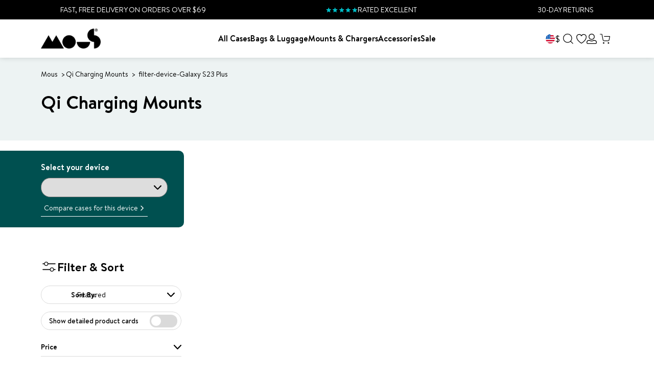

--- FILE ---
content_type: application/javascript; charset=utf-8
request_url: https://try.abtasty.com/ac19374cdc64aaf585e581ef1bfcf1a3.js
body_size: 3021
content:
/* Created: 2026/01/23 17:04:15 UTC version: latest */(()=>{"use strict";var a={648(a,e,c){c.d(e,{FF:()=>u,Jn:()=>h,NI:()=>j,Nw:()=>i,SW:()=>l,fH:()=>y,vV:()=>p});const t="info::",r="error::",n="warning::",o="verbose::",f="success::",s={allowed:document.cookie.indexOf("abTastyDebug=")>=0};function i(){s.allowed=!0}function d(){const a=!window.abTastyStopLog;return(s.allowed||window.abTastyDebug)&&a}function b(a,e,c,...t){d()&&e(`%c [AB Tasty Debug mode] %c ${a}`,"background: #222; color: #bada55; padding: 3px; border-radius: 5px 0px 0px 5px;",`${c} padding: 3px; border-radius: 0px 5px 5px 0px;`,...t)}function l(...a){b(f,console.info,"background: green; color: white;",...a)}function u(...a){b(n,console.warn,"background: orange; color: white;",...a)}function j(...a){b(o,console.debug,"background: pink; color: white;",...a)}function p(...a){b(r,console.error,"background: red; color: white;",...a)}function y(...a){b(t,console.info,"background: blue; color: white;",...a)}function h(a,...e){(a||d())&&console.table(...e)}},6361(a,e,c){c.d(e,{_:()=>r});var t=c(648);async function r(a){try{return await a()}catch(e){try{return(0,t.FF)("Chunk failed to be loaded asynchronously. Retrying...",e),await a()}catch(a){throw(0,t.vV)("Chunk failed to be loaded asynchronously. Retry failed.",a),a}}}},6883(a,e,c){c.d(e,{r:()=>t});const t=a=>{if(window.abTastyNoRandomHit)return!0;if(0===a)return!1;return 1===Math.floor(Math.random()*a)+1}},7795(a,e,c){c.d(e,{Rh:()=>n,iU:()=>o,lK:()=>f});var t=c(648),r=c(6883);const n="abtasty-execution-started",o=()=>window.performance.getEntriesByName(n).length>0,f=()=>{try{if(!(0,r.r)(1e3)||o())return;window.performance.mark(n)}catch(a){(0,t.FF)("Can't start execution time performance measure due to:",a.message)}}}},e={};function c(t){var r=e[t];if(void 0!==r)return r.exports;var n=e[t]={exports:{}};return a[t](n,n.exports,c),n.exports}c.m=a,c.H={},c.G=a=>{Object.keys(c.H).map(e=>{c.H[e](a)})},(()=>{var a,e=Object.getPrototypeOf?a=>Object.getPrototypeOf(a):a=>a.__proto__;c.t=function(t,r){if(1&r&&(t=this(t)),8&r)return t;if("object"==typeof t&&t){if(4&r&&t.__esModule)return t;if(16&r&&"function"==typeof t.then)return t}var n=Object.create(null);c.r(n);var o={};a=a||[null,e({}),e([]),e(e)];for(var f=2&r&&t;("object"==typeof f||"function"==typeof f)&&!~a.indexOf(f);f=e(f))Object.getOwnPropertyNames(f).forEach(a=>o[a]=()=>t[a]);return o.default=()=>t,c.d(n,o),n}})(),c.d=(a,e)=>{for(var t in e)c.o(e,t)&&!c.o(a,t)&&Object.defineProperty(a,t,{enumerable:!0,get:e[t]})},c.f={},c.e=(a,e)=>Promise.all(Object.keys(c.f).reduce((t,r)=>(c.f[r](a,t,e),t),[])),c.u=a=>223===a?"shared/commons.b1ddb4bb383b8648cc7a.js":792===a?"ac19374cdc64aaf585e581ef1bfcf1a3/main.f723ba88a0a529254672.js":153===a?"shared/analytics.f8155558864017c550ec.js":889===a?"ac19374cdc64aaf585e581ef1bfcf1a3/recos.7f63e0bb31e605ec872f.js":693===a?"shared/me.56490845629cd5ac3849.js":159===a?"ac19374cdc64aaf585e581ef1bfcf1a3/variation-js-1926609-6111774-async-js.95ecdb1f864b06f692a8.js":836===a?"ac19374cdc64aaf585e581ef1bfcf1a3/variation-js-1942445-6150318-async-js.a063623e4557cbce86db.js":698===a?"ac19374cdc64aaf585e581ef1bfcf1a3/variation-js-1942445-6150330-async-js.6a477fece44f1f162823.js":415===a?"ac19374cdc64aaf585e581ef1bfcf1a3/variation-js-1942445-6150342-async-js.b9baf03d7897ce8de982.js":71===a?"ac19374cdc64aaf585e581ef1bfcf1a3/variation-js-1950624-6184842-async-js.8d972101560a8db5ca8d.js":506===a?"ac19374cdc64aaf585e581ef1bfcf1a3/variation-js-1950624-6184845-async-js.a3feb64de18dec317408.js":136===a?"ac19374cdc64aaf585e581ef1bfcf1a3/variation-js-1952432-6177772-async-js.8b9c9eb98a7b8a299b78.js":842===a?"ac19374cdc64aaf585e581ef1bfcf1a3/variation-js-1955490-6184702-async-js.56b3bcab87e311d88580.js":48===a?"ac19374cdc64aaf585e581ef1bfcf1a3/variation-js-1955490-6184704-async-js.08a720f8482959416d75.js":545===a?"ac19374cdc64aaf585e581ef1bfcf1a3/variation-js-1955570-6184708-async-js.e5052c4ef215533d26bd.js":68===a?"ac19374cdc64aaf585e581ef1bfcf1a3/variation-js-1955570-6184710-async-js.e6a76cfce54bf6b0bca0.js":638===a?"ac19374cdc64aaf585e581ef1bfcf1a3/variation-js-1955577-6184711-async-js.be6fbfe1311a101c7322.js":692===a?"ac19374cdc64aaf585e581ef1bfcf1a3/variation-js-1955577-6184731-async-js.b97615f28c2536e51296.js":347===a?"ac19374cdc64aaf585e581ef1bfcf1a3/variation-js-1956099-6186224-async-js.68a9a0835f60f65d8f64.js":612===a?"ac19374cdc64aaf585e581ef1bfcf1a3/variation-js-1956217-6186621-async-js.6bdcdf7968d188998660.js":278===a?"ac19374cdc64aaf585e581ef1bfcf1a3/variation-js-1957861-6191236-async-js.f07d34f6540335aec069.js":317===a?"ac19374cdc64aaf585e581ef1bfcf1a3/variation-js-1957862-6191238-async-js.94bcec41e78c3996153a.js":786===a?"ac19374cdc64aaf585e581ef1bfcf1a3/variation-js-1957965-6191596-async-js.58ab5e3b9e5e466a4db6.js":967===a?"ac19374cdc64aaf585e581ef1bfcf1a3/variation-js-1957965-6191599-async-js.e91dd11f4cd38ae0d5e9.js":981===a?"ac19374cdc64aaf585e581ef1bfcf1a3/variation-js-1957966-6191598-async-js.bd2e166761c55012c955.js":309===a?"ac19374cdc64aaf585e581ef1bfcf1a3/variation-js-1957966-6191600-async-js.74c243e62d2597191944.js":952===a?"ac19374cdc64aaf585e581ef1bfcf1a3/variation-js-1958829-6194023-async-js.171a516c6a596a28b608.js":void 0,c.o=(a,e)=>Object.prototype.hasOwnProperty.call(a,e),(()=>{var a={},e="tag:";c.l=(t,r,n,o,f)=>{if(a[t])a[t].push(r);else{var s,i;if(void 0!==n)for(var d=document.getElementsByTagName("script"),b=0;b<d.length;b++){var l=d[b];if(l.getAttribute("src")==t||l.getAttribute("data-webpack")==e+n){s=l;break}}s||(i=!0,(s=document.createElement("script")).charset="utf-8",c.nc&&s.setAttribute("nonce",c.nc),s.setAttribute("data-webpack",e+n),f&&s.setAttribute("fetchpriority",f),s.src=t),a[t]=[r];var u=(e,c)=>{s.onerror=s.onload=null,clearTimeout(j);var r=a[t];if(delete a[t],s.parentNode&&s.parentNode.removeChild(s),r&&r.forEach(a=>a(c)),e)return e(c)},j=setTimeout(u.bind(null,void 0,{type:"timeout",target:s}),12e4);s.onerror=u.bind(null,s.onerror),s.onload=u.bind(null,s.onload),i&&document.head.appendChild(s)}}})(),c.r=a=>{"undefined"!=typeof Symbol&&Symbol.toStringTag&&Object.defineProperty(a,Symbol.toStringTag,{value:"Module"}),Object.defineProperty(a,"__esModule",{value:!0})},(()=>{var a;globalThis.importScripts&&(a=globalThis.location+"");var e=globalThis.document;if(!a&&e&&(e.currentScript&&"SCRIPT"===e.currentScript.tagName.toUpperCase()&&(a=e.currentScript.src),!a)){var t=e.getElementsByTagName("script");if(t.length)for(var r=t.length-1;r>-1&&(!a||!/^http(s?):/.test(a));)a=t[r--].src}if(!a)throw new Error("Automatic publicPath is not supported in this browser");a=a.replace(/^blob:/,"").replace(/#.*$/,"").replace(/\?.*$/,"").replace(/\/[^\/]+$/,"/"),c.p=a})(),(()=>{var a={190:0};c.f.j=(e,t,r)=>{var n=c.o(a,e)?a[e]:void 0;if(0!==n)if(n)t.push(n[2]);else{var o=new Promise((c,t)=>n=a[e]=[c,t]);t.push(n[2]=o);var f=c.p+c.u(e),s=new Error;c.l(f,t=>{if(c.o(a,e)&&(0!==(n=a[e])&&(a[e]=void 0),n)){var r=t&&("load"===t.type?"missing":t.type),o=t&&t.target&&t.target.src;s.message="Loading chunk "+e+" failed.\n("+r+": "+o+")",s.name="ChunkLoadError",s.type=r,s.request=o,n[1](s)}},"chunk-"+e,e,r)}},c.H.j=e=>{if(!c.o(a,e)||void 0===a[e]){a[e]=null;var t=document.createElement("link");t.charset="utf-8",c.nc&&t.setAttribute("nonce",c.nc),t.rel="preload",t.as="script",t.href=c.p+c.u(e),document.head.appendChild(t)}};var e=(e,t)=>{var r,n,[o,f,s]=t,i=0;if(o.some(e=>0!==a[e])){for(r in f)c.o(f,r)&&(c.m[r]=f[r]);if(s)s(c)}for(e&&e(t);i<o.length;i++)n=o[i],c.o(a,n)&&a[n]&&a[n][0](),a[n]=0},t=globalThis.webpackChunktag=globalThis.webpackChunktag||[];t.forEach(e.bind(null,0)),t.push=e.bind(null,t.push.bind(t))})(),(()=>{var a={792:[223,889,693]};c.f.preload=e=>{var t=a[e];Array.isArray(t)&&t.map(c.G)}})();var t=c(648),r=c(6361),n=c(7795);(async()=>((0,n.lK)(),(window.ABTastyTagPerforming||window.ABTasty?.started)&&(0,t.FF)("AB Tasty's Tag is already performing or started. If you think that's an issue, please check your tag implementation."),window.ABTastyTagPerforming=!0,await(0,r._)(()=>Promise.all([c.e(223,"high"),c.e(792,"high")]).then(c.bind(c,602)))))().then(a=>a.mainTag("2026/01/23 17:04:15 UTC")).catch(a=>{(0,t.vV)("AB Tasty's Tag can't be loaded. Caused by:",a)})})();